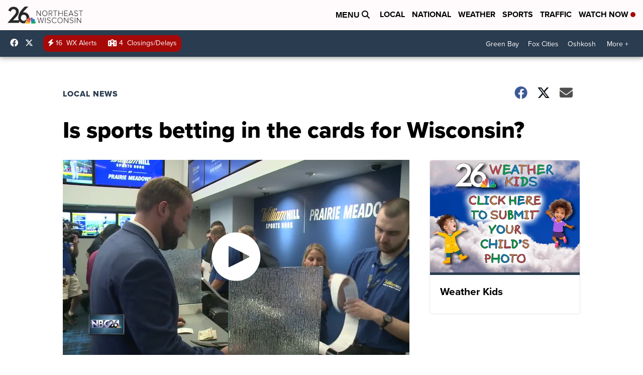

--- FILE ---
content_type: application/javascript; charset=utf-8
request_url: https://fundingchoicesmessages.google.com/f/AGSKWxV-4El5qsgla58BImuwkgcAQR3NDH_kRmoB39OXda_oKbPG8t82-W9cfRrdBnjKCySkzppnsk8jNvGpmyjj473TRzRig8hHO7fiX4oTgU5yrXSwz12TqAOz-rxxlR5JWx8i2nX43PKtAu8eUPg_3WBzTly88RzcLBZlcUL7Hld9Fi8ONmzDJuA_S287/_/adfunction..videoad4./dig_ad./adWiseShopPlus1./ad300home.
body_size: -1293
content:
window['cae56be0-1e4c-493a-baeb-7929aa0c53c8'] = true;